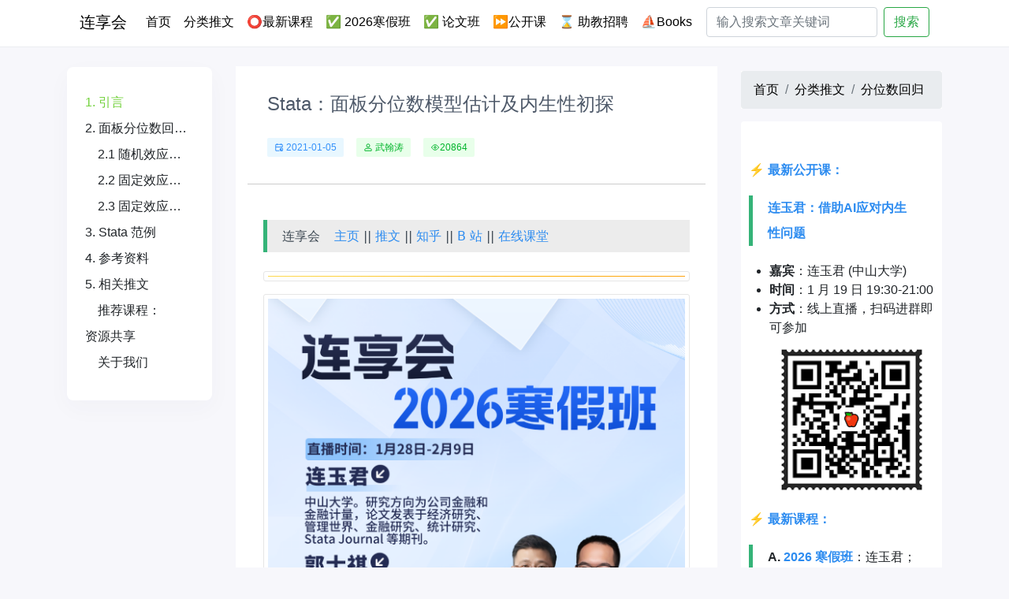

--- FILE ---
content_type: text/html; charset=utf-8
request_url: https://lianxh.cn/details/502.html
body_size: 4635
content:

<!DOCTYPE html>
<html lang="en">
<head>
    <meta charset="UTF-8">
    <title>Stata：面板分位数模型估计及内生性初探</title>
    <meta name="keywords" content="面板分位数模型,内生性" />
    <meta name="description" content="" />
	
	<script defer="defer" src="/static/js/main.00724a82.js"></script>
	<link href="/static/css/main.785dce7a.css" rel="stylesheet">
		<link rel="shortcut icon" href="/images/icon.jpg" type="image/x-icon"> 
	
    

<meta name="viewport" content="width=device-width,initial-scale=1, shrink-to-fit=no,minimum-scale=1.0, maximum-scale=1.0, user-scalable=no"/>
<link rel="stylesheet" href="/css/bootstrap.min.css" />
<link rel="stylesheet" href="/css/style.css?id=1" />




</head>
<body>


<header>
  <div class="nav-top">
    <div class="container background-w">
    <nav class="navbar navbar-expand-lg">

      <a class="navbar-brand" href="/">连享会</a>
	    
      <div class="navbar-toggler" type="button" data-toggle="collapse" data-target="#navbarSupportedContent"
         aria-controls="navbarSupportedContent" aria-expanded="false" aria-label="Toggle navigation">
        <img width="100%" src="/images/menus.png">
      </div>

      <div class="collapse navbar-collapse" id="navbarSupportedContent">
        <ul class="navbar-nav mr-auto">
	        
          <li class="nav-item active">
            <a class="nav-link" href="/">首页 <span class="sr-only">(current)</span></a>
          </li>
	        
          <li class="nav-item">
            <a class="nav-link" href="/blogs/all.html">分类推文</a>
          </li>
	        
          <li class="nav-item">
	         <a class="nav-link" href="/KC.html">⭕最新课程</a>
          </li>
            
          <li class="nav-item">
	         <a class="nav-link" href="/PX.html"> ✅ 2026寒假班</a>
          </li>
            
          <li class="nav-item">
	         <a class="nav-link" href="/paper2026.html">✅ 论文班</a>
          </li>
            
          <li class="nav-item">
	         <a class="nav-link" href="/open2025.html">⏩公开课</a>
          </li>
            
          <li class="nav-item">
	         <a class="nav-link" href="/TA.html">⌛ 助教招聘</a>
          </li>
            
          <li class="nav-item">
	         <a class="nav-link" href="/Books.html">⛵Books</a>
          </li>
            
       
        </ul>
        <form class="form-inline" action="/search.html">
          <input class="form-control mr-sm-2" type="search" name="s" placeholder="输入搜索文章关键词" aria-label="Search">
          <button class="btn btn-outline-success my-2 my-sm-0" type="submit">搜索</button>
        </form>
      </div>
    </nav>
    </div>
  </div>



</header>
<div style="width: 100%;height: 60px;">
</div>



<main style="margin-top: 24px;margin-bottom: 60px">
	<div class="container">
		<div class="row">
			<div class="col-md-9 detail-md-9">
				<div id="root"></div>
			</div>
			<div class="col-md-3">
				<div class="rf_box" >
					<div style="position: sticky;top: 90px;">
					
					
					<div style="margin-bottom: 30px;">

						<nav aria-label="breadcrumb" style="margin-bottom: 15px;background-color: #fff;">
							<ol class="breadcrumb">
								<li class="breadcrumb-item"><a href="/">首页</a></li>
								<li class="breadcrumb-item" aria-current="page"><a href="/blogs/all.html">分类推文</a></li>
								<li class="breadcrumb-item active" aria-current="page"><a href="/blogs/48.html">分位数回归</a></li>
							</ol>
						</nav>
						
						<div class="card" style="width: 100%;border: 0;">
							
							<div class="card-body">
								<p class="card-text"></p>
							</div>
							
							<div class="msgBox" style="padding: 10px;box-sizing: border-box;">
								<p data-line="0">⚡ <strong><a href="https://www.lianxh.cn/details/1738.html">最新公开课：</a></font></strong></p>
<blockquote data-line="2">
<p><strong><a href="https://www.lianxh.cn/details/1738.html">连玉君：借助AI应对内生性问题</a></font></strong></p>
</blockquote>
<h3 data-line="3" id=""></h3>
<ul data-line="5">
<li><strong>嘉宾</strong>：连玉君 (中山大学)</li>
<li><strong>时间</strong>：1 月 19 日 19:30-21:00</li>
<li><strong>方式</strong>：线上直播，扫码进群即可参加<br>
<img src="https://fig-lianxh.oss-cn-shenzhen.aliyuncs.com/undefinedundefined112%E8%BF%9E%E7%8E%89%E5%90%9B%E5%85%AC%E5%BC%80%E8%AF%BE.png" alt=""></li>
</ul>
<p data-line="10">⚡ <strong><a href="https://www.lianxh.cn/KC.html">最新课程：</a></font></strong></p>
<blockquote data-line="12">
<p><strong>A. <a href="https://www.lianxh.cn/details/1725.html">2026 寒假班</a></font></strong>：连玉君；郭士祺</p>
</blockquote>
<ul data-line="13">
<li><strong>时间：</strong> 2026.1.28-2.9，<font color=red>线上直播</font></li>
<li><strong>资料：</strong> <a href="https://www.lianxh.cn/PX.html">课程主页</a> | <a href="https://kc.lianxh.cn/PX.pdf">PDF 课纲</a></li>
<li>⛳ <a href="https://www.wjx.top/vm/weMgRkL.aspx#">点我报名</a> | <a href="https://www.wjx.top/vm/mYvepXR.aspx#">助教招聘</a></li>
</ul>
<hr data-line="17">
<blockquote data-line="21">
<p><strong>A1. <a href="https://www.lianxh.cn/details/1729.html">2026 寒假初级班</a></font></strong>：连玉君</p>
</blockquote>
<ul data-line="22">
<li><strong>时间：</strong> 2026 年  1 月 28-29 日；1 月 31 日-2 月 1 日，<font color=red>线上直播</font></li>
<li><strong>资料：</strong> <a href="https://www.lianxh.cn/details/1726.html">课程主页</a> | <a href="https://kc.lianxh.cn/PX.pdf">PDF 课纲</a></li>
<li>⛳ <a href="https://www.wjx.top/vm/weMgRkL.aspx#">点我报名</a> | <a href="https://www.wjx.top/vm/mYvepXR.aspx#">助教招聘</a></li>
</ul>
<hr data-line="26">
<blockquote data-line="28">
<p><strong>A2. <a href="https://www.lianxh.cn/details/1730.html">2026 寒假高级班</a></font></strong>：连玉君</p>
</blockquote>
<ul data-line="29">
<li><strong>时间：</strong> 2026 年2月3-5日，<font color=red>线上直播</font></li>
<li><strong>资料：</strong> <a href="https://www.lianxh.cn/details/1726.html">课程主页</a> | <a href="https://kc.lianxh.cn/PX.pdf">PDF 课纲</a></li>
<li>⛳ <a href="https://www.wjx.top/vm/weMgRkL.aspx#">点我报名</a> | <a href="https://www.wjx.top/vm/mYvepXR.aspx#">助教招聘</a></li>
</ul>
<hr data-line="33">
<blockquote data-line="35">
<p><strong>A3. <a href="https://www.lianxh.cn/details/1726.html">2026 寒假论文班</a></font></strong>：郭士祺</p>
</blockquote>
<ul data-line="36">
<li><strong>时间：</strong> 2026 年2月7-9日，<font color=red>线上直播</font></li>
<li><strong>资料：</strong> <a href="https://www.lianxh.cn/details/1726.html">课程主页</a> | <a href="https://kc.lianxh.cn/PX.pdf">PDF 课纲</a></li>
<li>⛳ <a href="https://www.wjx.top/vm/weMgRkL.aspx#">点我报名</a> | <a href="https://www.wjx.top/vm/mYvepXR.aspx#">助教招聘</a></li>
</ul>
<hr data-line="40">
<blockquote data-line="42">
<p><strong>FAQ</strong>：<a href="https://gitee.com/arlionn/PX/wikis/2025Spring/A/A-Day1-Notes"><strong><font color=blue>往期课程板书和答疑文档</font></strong></a></p>
</blockquote>
<p data-line="44"><strong><a href="https://www.wjx.cn/vm/YgPfdsJ.aspx#">选题征集</a></strong>，点击 <strong><a href="https://www.wjx.cn/vm/YgPfdsJ.aspx#">此处</a></strong> 或者扫码填写问卷留下您的宝贵意见，感谢！</p>
<figure><img src="https://fig-lianxh.oss-cn-shenzhen.aliyuncs.com/%E6%84%8F%E8%A7%81%E5%BE%81%E9%9B%86.png" alt="" class="md-zoom"></figure>
<hr data-line="48">
<p data-line="50"><font color=green>NEW！</font><strong>视频课堂</strong>：<a href="https://lianxh-class.cn/">lianxh-class.cn</a></p>
<p data-line="52">⚡ 新版 <a href="https://www.lianxh.cn/details/1296.html">lianxh</a> 命令：<a href="https://www.lianxh.cn/details/1296.html">使用说明</a><br>
 <code>. ssc install lianxh, replace</code><br>
 <code>. lianxh 多期DID</code></p>
<p data-line="56">⚡ <code>ihelp</code>：帮助文件 PDF 版<br>
 <code>. ssc install ihelp, replace</code><br>
 <code>. ihelp xtreg</code></p>
<hr data-line="61">
<figure><img src="https://fig-lianxh.oss-cn-shenzhen.aliyuncs.com/lianxh_cn_saoma03.png" alt="lianxh_cn_saoma" class="md-zoom"></figure>
<hr data-line="66">
<p data-line="70">⭕ <strong>连玉君 · Stata 33 讲 - 免费</strong><br>
  o  <a href="https://lianxh-class.cn/view/1527932289698443345">点击观看</a>，<a href="https://www.lianxh.cn/details/1095.html">dofile 下载</a>, <a href="https://www.lianxh.cn/Books.html">--<strong>Book</strong>--</a></p>

							</div>
						</div>
						
						
					</div>
					
					<div class="rf-row">
						<div class="detail_top">
							<h5>推荐专题</h5>
						</div>
						<div>
					
							<ul class="list-group">
								
								<li class="list-group-item">
									<a href="/blogs/49.html">
										SFA-DEA-效率分析
									</a>
								</li>
								
								<li class="list-group-item">
									<a href="/blogs/48.html">
										分位数回归
									</a>
								</li>
								
								<li class="list-group-item">
									<a href="/blogs/54.html">
										Stata33讲
									</a>
								</li>
								
								<li class="list-group-item">
									<a href="/blogs/47.html">
										机器学习
									</a>
								</li>
								
								<li class="list-group-item">
									<a href="/blogs/33.html">
										其它
									</a>
								</li>
								
								<li class="list-group-item">
									<a href="/blogs/23.html">
										工具软件
									</a>
								</li>
								
								<li class="list-group-item">
									<a href="/blogs/30.html">
										Markdown-LaTeX
									</a>
								</li>
								
								<li class="list-group-item">
									<a href="/blogs/37.html">
										Python-R-Matlab
									</a>
								</li>
								
								<li class="list-group-item">
									<a href="/blogs/46.html">
										生存分析
									</a>
								</li>
								
								<li class="list-group-item">
									<a href="/blogs/36.html">
										文本分析-爬虫
									</a>
								</li>
								
								<li class="list-group-item">
									<a href="/blogs/35.html">
										Stata资源
									</a>
								</li>
								
								<li class="list-group-item">
									<a href="/blogs/27.html">
										Probit-Logit
									</a>
								</li>
								
								<li class="list-group-item">
									<a href="/blogs/21.html">
										交乘项-调节-中介
									</a>
								</li>
								
								<li class="list-group-item">
									<a href="/blogs/19.html">
										内生性-因果推断
									</a>
								</li>
								
								<li class="list-group-item">
									<a href="/blogs/42.html">
										合成控制法
									</a>
								</li>
								
								<li class="list-group-item">
									<a href="/blogs/41.html">
										PSM-Matching
									</a>
								</li>
								
								<li class="list-group-item">
									<a href="/blogs/40.html">
										断点回归RDD
									</a>
								</li>
								
								<li class="list-group-item">
									<a href="/blogs/39.html">
										倍分法DID
									</a>
								</li>
								
								<li class="list-group-item">
									<a href="/blogs/38.html">
										IV-GMM
									</a>
								</li>
								
								<li class="list-group-item">
									<a href="/blogs/20.html">
										面板数据
									</a>
								</li>
								
								<li class="list-group-item">
									<a href="/blogs/32.html">
										回归分析
									</a>
								</li>
								
								<li class="list-group-item">
									<a href="/blogs/22.html">
										结果输出
									</a>
								</li>
								
								<li class="list-group-item">
									<a href="/blogs/26.html">
										Stata程序
									</a>
								</li>
								
								<li class="list-group-item">
									<a href="/blogs/24.html">
										Stata绘图
									</a>
								</li>
								
								<li class="list-group-item">
									<a href="/blogs/25.html">
										数据处理
									</a>
								</li>
								
								<li class="list-group-item">
									<a href="/blogs/52.html">
										往期课程
									</a>
								</li>
								
								<li class="list-group-item">
									<a href="/blogs/18.html">
										计量专题
									</a>
								</li>
								
								<li class="list-group-item">
									<a href="/blogs/17.html">
										Stata教程
									</a>
								</li>
								
								<li class="list-group-item">
									<a href="/blogs/16.html">
										Stata入门
									</a>
								</li>
								
								<li class="list-group-item">
									<a href="/blogs/50.html">
										答疑-板书
									</a>
								</li>
								
								<li class="list-group-item">
									<a href="/blogs/43.html">
										Stata命令
									</a>
								</li>
								
								<li class="list-group-item">
									<a href="/blogs/51.html">
										论文重现
									</a>
								</li>
								
								<li class="list-group-item">
									<a href="/blogs/31.html">
										论文写作
									</a>
								</li>
								
								<li class="list-group-item">
									<a href="/blogs/53.html">
										公开课
									</a>
								</li>
								
								<li class="list-group-item">
									<a href="/blogs/34.html">
										数据分享
									</a>
								</li>
								
								<li class="list-group-item">
									<a href="/blogs/44.html">
										专题课程
									</a>
								</li>
								
							</ul>
							
						</div>
					
					</div>
					</div>
					
				</div>
				
			</div>
		
		</div>
	</div>
</main>




<footer class="footer">
	
	<div class="container footer-container">
		<div class="row">
			<div class="col-md-7">
				<div class="footer-info">
					<div class="footer-intro">
						Stata连享会由中山大学连玉君老师团队创办,目前累积600多篇优质推文,内容涵盖Stata语法、论文复现代码、数据分析技巧等。包含主页、直播间、知乎、公众号、B站、码云等栏目。读者可以在Stata命令窗口使用“lianxh”和“songbl”关键词快速查询相关资源。公众号支持关键词搜索历史推文。欢迎关注公众号“连享会”,与资深学者实证分析团队一起学习成长!
					</div>
					
					<div class="footer-nav">
						<ul class="footer-nav-ul">
							
							<li><a href="/PX.html"> ✅ 2026寒假班</a></li>
							
							<li><a href="/paper2026.html">✅ 论文班</a></li>
							
							<li><a href="/Class.html">视频课堂</a></li>
							
							<li><a href="/share.html">资料分享</a></li>
							
							<li><a href="/KC.html">⭕最新课程</a></li>
							
							<li><a href="/zhuanzai.html">转载须知</a></li>
							
							<li><a href="/about.html">关于我们</a></li>
							

						</ul>
					</div>
				</div>
			</div>
			<div class="col-md-5 col-sm-12">
				<div class="footer-contact">
					<div>
						<img height="150px" src="/images/qrcode.png">
					</div>
				</div>
			</div>
		
		</div>
	</div>
	
	


  <div class="footer-copyright">
    <div class="container copyright">
      <span>
        Copyright © 2023 连享会 . 保留所有权利。
      </span>
      <span>
          技术支持：广东穗源信息科技有限公司
      </span>

      <span>
          ICP备案：<a target="view_window" alt="备案号" href="https://beian.miit.gov.cn/#/">陕ICP备19021402号</a>
      </span>
    </div>
  </div>

</footer>

<script src="/js/jquery.slim.min.js"></script>
<script src="/js/bootstrap.min.js"></script>
<script src="/js/min.js"></script>
<script>
	var _hmt = _hmt || [];
	(function() {
		var hm = document.createElement("script");
		hm.src = "https://hm.baidu.com/hm.js?94484cd9a02071f09bb4f2e85e1581e6";
		var s = document.getElementsByTagName("script")[0];
		s.parentNode.insertBefore(hm, s);
	})();
</script>



</body>
</html>
